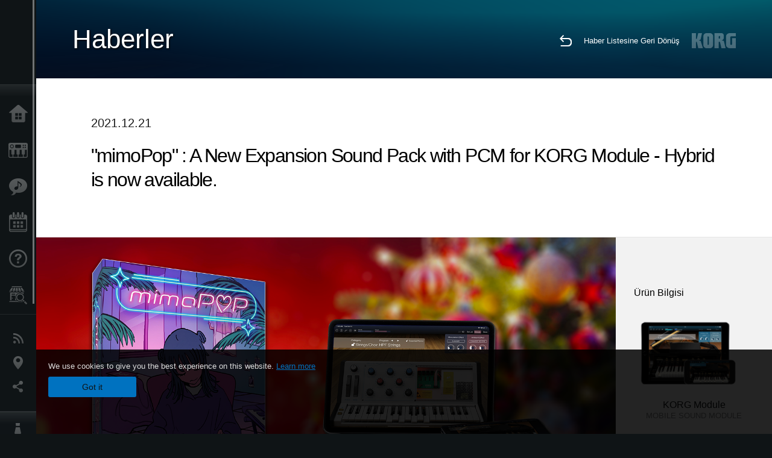

--- FILE ---
content_type: text/html; charset=UTF-8
request_url: https://www.korg.com/tr/news/2021/1221/
body_size: 72933
content:
<!DOCTYPE html>
<html lang="tr">
<head>
	<meta charset="UTF-8">
	<meta name="author" content="author">
	<meta name="description" content=""mimoPop" : A New Expansion Sound Pack with PCM for KORG Module - Hybrid is now available.">
	<meta name="keywords" content="KORG,Module,Auv3,Hybrid,Ivory,SCARBEE,KApro,iOS,iPad,iPhone,コルグ,モジュール,シンセサイザー">
<!-- www.korg.com -->
<meta property="og:title" content="Haberler | "mimoPop" : A New Expansion Sound Pack with PCM for KORG Module - Hybrid is now available. | KORG (Turkey)">
<meta property="og:type" content="website">
<meta property="og:url" content="https://www.korg.com/tr/news/2021/1221/">
<meta property="og:image" content="https://cdn.korg.com/tr/news/upload/79835380dc4d1d1a9a07e49589ed346e.jpg">
<meta property="og:description" content=""mimoPop" : A New Expansion Sound Pack with PCM for KORG Module - Hybrid is now available.">
<meta property="og:site_name" content="KORG Global">
<meta property="fb:app_id" content="630166093696342">
<meta name="google-site-verification" content="T_481Q4EWokHo_Ds1_c2evx3fsM5NpsZeaDNIo0jTNs" />
<link rel="alternate" hreflang="ja-jp" href="https://www.korg.com/jp/news/2021/1221/" />
<link rel="alternate" hreflang="en-us" href="https://www.korg.com/us/news/2021/1221/" />
<link rel="alternate" hreflang="en-gb" href="https://www.korg.com/uk/news/2021/1221/" />
<link rel="alternate" hreflang="en-au" href="https://www.korg.com/au/news/2021/1221/" />
<link rel="alternate" hreflang="fr-fr" href="https://www.korg.com/fr/news/2021/1221/" />
<link rel="alternate" hreflang="fr-ca" href="https://www.korg.com/cafr/news/2021/1221/" />
<link rel="alternate" hreflang="de-de" href="https://www.korg.com/de/news/2021/1221/" />
<link rel="alternate" hreflang="de-at" href="https://www.korg.com/de/news/2021/1221/" />
<link rel="alternate" hreflang="de-ch" href="https://www.korg.com/de/news/2021/1221/" />
<link rel="alternate" hreflang="es-es" href="https://www.korg.com/es/news/2021/1221/" />
<link rel="alternate" hreflang="it-it" href="https://www.korg.com/it/news/2021/1221/" />
<link rel="alternate" hreflang="tr-tr" href="https://www.korg.com/tr/news/2021/1221/" />
<link rel="alternate" hreflang="en-ar" href="https://www.korg.com/meen/news/2021/1221/" />
<link rel="alternate" hreflang="en-sa" href="https://www.korg.com/meen/news/2021/1221/" />
<link rel="alternate" hreflang="en-eg" href="https://www.korg.com/meen/news/2021/1221/" />
<link rel="alternate" hreflang="fa-ir" href="https://www.korg.com/ir/news/2021/1221/" />
<link rel="alternate" hreflang="nl-nl" href="https://www.korg.com/nl/news/2021/1221/" />
<link rel="alternate" hreflang="nl-be" href="https://www.korg.com/nl/news/2021/1221/" />
<link rel="alternate" hreflang="ro-ro" href="https://www.korg.com/ro/news/2021/1221/" />
<link rel="alternate" hreflang="en-my" href="https://www.korg.com/my/news/2021/1221/" />
<link rel="alternate" hreflang="en-se" href="https://www.korg.com/se/news/2021/1221/" />
<link rel="alternate" hreflang="en-in" href="https://www.korg.com/in/news/2021/1221/" />
<link rel="alternate" hreflang="en-ca" href="https://www.korg.com/caen/news/2021/1221/" />
<link rel="alternate" hreflang="en-sg" href="https://www.korg.com/sg/news/2021/1221/" />
<link rel="alternate" hreflang="en-nz" href="https://www.korg.com/nz/news/2021/1221/" />
<link rel="alternate" hreflang="en-za" href="https://www.korg.com/za/news/2021/1221/" />
<link rel="alternate" hreflang="en-ph" href="https://www.korg.com/ph/news/2021/1221/" />
<link rel="alternate" hreflang="en-hk" href="https://www.korg.com/hken/news/2021/1221/" />
<link rel="alternate" hreflang="en-tw" href="https://www.korg.com/tw/news/2021/1221/" />
<link rel="alternate" hreflang="es-pe" href="https://www.korg.com/pe/news/2021/1221/" />
<link rel="alternate" hreflang="es-cl" href="https://www.korg.com/cl/news/2021/1221/" />
<link rel="alternate" hreflang="es-bo" href="https://www.korg.com/bo/news/2021/1221/" />
<link rel="alternate" hreflang="es-ar" href="https://www.korg.com/ar/news/2021/1221/" />
<meta name="viewport" content="width=device-width, initial-scale=1, minimum-scale=1, maximum-scale=1, user-scalable=0">
	<title>Haberler | "mimoPop" : A New Expansion Sound Pack with PCM for KORG Module - Hybrid is now available. | KORG (Turkey)</title>
	<link rel="shortcut icon" type="image/vnd.microsoft.icon" href="/global/images/favicon.ico" />
	<link rel="icon" type="image/vnd.microsoft.icon" href="/global/images/favicon.ico" />
	<link rel="apple-touch-icon" href="/global/images/apple-touch-icon.png" />
	<link rel="stylesheet" type="text/css" href="/global/css/normalize.css" media="all">
<link rel="stylesheet" type="text/css" href="/global/css/global_pc.css" media="all">
<link rel="stylesheet" type="text/css" href="/global/css/modal_pc.css" media="all">
<link rel="stylesheet" href="//use.typekit.net/dcz4ulg.css">
	<link rel="stylesheet" type="text/css" href="/global/css/news/news_pc.css" media="all"><link rel="stylesheet" type="text/css" href="/global/css/artists/artists_common.css" media="all"><link rel="stylesheet" type="text/css" href="/global/css/contents_block_mc.css" media="all">	<script src="/global/js/jquery.min.js" type="text/javascript"></script>
<script src="/global/js/setting.js" type="text/javascript"></script>
<script src="/global/js/global_pc.js" type="text/javascript"></script>
<script src="//fast.fonts.net/jsapi/66f1fc9f-f067-4243-95c4-af3b079fba0f.js"></script>
	<script src="/global/js/news/news.js" type="text/javascript"></script><script id="st-script" src="https://ws.sharethis.com/button/buttons.js"></script><script src="/global/js/contents_block_mc.js" type="text/javascript"></script><script src="/global/js/news/news_detail.js" type="text/javascript"></script>	<!--[if lt IE 9]>
	<script src="https://css3-mediaqueries-js.googlecode.com/svn/trunk/css3-mediaqueries.js"></script>
	<![endif]-->
	<script>
//	(function(i,s,o,g,r,a,m){i['GoogleAnalyticsObject']=r;i[r]=i[r]||function(){
//	(i[r].q=i[r].q||[]).push(arguments)},i[r].l=1*new Date();a=s.createElement(o),
//	m=s.getElementsByTagName(o)[0];a.async=1;a.src=g;m.parentNode.insertBefore(a,m)
//	})(window,document,'script','//www.google-analytics.com/analytics.js','ga');
	</script>

</head>
<body id="country_tr">
<span style="display: none;">0123456789</span>
	<script>
			//event tracker
			var _gaq = _gaq || [];
			//var pluginUrl = '//www.google-analytics.com/plugins/ga/inpage_linkid.js';
			//_gaq.push(['_require', 'inpage_linkid', pluginUrl]);
			_gaq.push(['_setAccount', 'UA-47362364-1']);
			_gaq.push(['_trackPageview']);
			//

//		ga('create', 'UA-47362364-1', 'korg.com');
//		ga('send', 'pageview');
	</script>
	<!-- Google Tag Manager -->
	<noscript><iframe src="//www.googletagmanager.com/ns.html?id=GTM-WVV2P7"
	height="0" width="0" style="display:none;visibility:hidden"></iframe></noscript>
	<script>(function(w,d,s,l,i){w[l]=w[l]||[];w[l].push({'gtm.start':
	new Date().getTime(),event:'gtm.js'});var f=d.getElementsByTagName(s)[0],
	j=d.createElement(s),dl=l!='dataLayer'?'&l='+l:'';j.async=true;j.src=
	'//www.googletagmanager.com/gtm.js?id='+i+dl;f.parentNode.insertBefore(j,f);
	})(window,document,'script','dataLayer','GTM-WVV2P7');</script>
	<!-- End Google Tag Manager -->
	<!--global navigation-->
	<div id="global" style="width:60px;" class="close">
		<div id="logo">
			<h1><a href="/tr/"><img src="/global/images/logo_korg.jpg" alt="KORG" width="105" height="37" /></a></h1>
		</div>
		<div id="icon_list"><img src="/global/images/icon_list.png" alt="list icon" width="25" height="20" /></div>
		<div id="icon_list_close"><img src="/global/images/icon_list_close.png" alt="list icon" width="25" height="25" /></div>
		<div id="global_inner">
			<div id="global_slidearea">
				<div id="menu">
					<ul>
						<li id="home" ><a href="/tr/">Ana Sayfa</a></li>
						<li id="products" ><a href="/tr/products/">Ürünler</a></li>
						
												<li id="features" >
												<a href="/tr/features/" target="_top">Özellikler</a>
												</li>
						
												<li id="event" >
												<a href="/tr/events/" target="_top">Etkinlikler</a>
												</li>
						
						<li id="support" >
							<a href="/tr/support/">Destek</a>
						</li>
												<li id="storelocator" >
												<a href="https://www.korgtr.com/" target="_blank">Mağaza Bulucu</a>
												</li>
																	</ul>
				</div>
				<div id="modal">
					<ul>
						<li id="news"><a href="/tr/news/">Haberler</a></li>
						<!--<li id="news"><a href="#/tr/news/" id="news-link">Haberler</a></li>-->
						<!--<li id="search"><a href="#/tr/search/" id="search-link">Arama</a></li>-->
						<li id="region"><a href="javascript:void(0); return false;" id="region-link">Konum</a></li>
						<li id="social_media"><a href="javascript:void(0); return false;" id="sns-link">Sosyal Medya</a></li>
					</ul>
				</div>
				<div id="about">
					<ul>
						<li id="corporate" ><a href="/tr/corporate/">KORG Hakkında</a></li>
					</ul>
				</div>
			</div>
		</div>
		<div id="global_scroll" class="scrollbar">
						<div class="scrollbar-thumb"></div>
		</div>
	</div>
	<!--main contents-->
	<div id="main_contents" class="close_main_contents" country_id="792">
<!-- ##CONTENTS-START## -->
	<div id="news_result_view" class="main_view">
		<!-- ヘッダー -->
		<div id="door_header" class="header_view">
			<h2>Haberler</h2>
			<img class="header_view_bg_pc" src="/global/images/header/header_blue_pc.png" />
			<img class="header_view_bg_sp" src="/global/images/header/header_blue_sp.png" />
			<div class="header_view_icons">
				<div class="header_icons_return">
					<a href="../../"><img src="/global/images/icon_return.png"></a>
				</div>
				<div class="header_icons_link">
					<a href="../../">Haber Listesine Geri Dönüş</a>
				</div>
				<div class="header_icons_logo">
					<img src="/global/images/static_logo.png">
				</div>
				<div class="clear"></div>
			</div>
			<div class="clear"></div>
		</div>

		<div id="news_result_atricle">
			<div class="news-atricle">
				<div class="news-article-content">
					<div class="news-article-meta mb10">
					2021.12.21					</div>
					<div class="news-article-title">
						<h2>
							"mimoPop" : A New Expansion Sound Pack with PCM for KORG Module - Hybrid is now available.						</h2>
					</div>

					<ul class="news-article-tag cf">
					<li><a href="?cont=cont_2" class="news-article-tag-btn axis-r"></a></li>
<li><a href="?cate=cate_4" class="news-article-tag-btn axis-r">Yazılım </a></li>
<li><a href="?cate=cate_1" class="news-article-tag-btn axis-r">Synthesizerlar / Klavyeler</a></li>
<li><a href="?prod=prod_423" class="news-article-tag-btn axis-r">KORG Module</a></li>
					</ul>
				</div>
			</div>
		</div>




		<!--contents_block ここから-->
		<div id="news_contents_block_atricle">
		<section id="contents_block">
		
<!-- TYPE O PATTERN -->
<section class="block type-o ">
<p>
<img src="https://cdn.korg.com/tr/news/upload/8cf6fcffc167ba5dd87d76e942e097e6_pc.jpg" alt="" /></p>

</section>
<!-- END OF TYPE O PATTERN -->

<!-- TYPE S PATTERN -->
<section class="block type-s cv_white pad_t80">
<div class="side-margin">
<div class="container_s">


	<div>
	<p>KORG Module is a high-quality virtual instrument app for iOS featuring a professional sound library that includes a stunning, high quality piano and a wide range of keyboard sound engines. The latest version is now available with a new expansion sound pack, 
<strong>&quot;mimoPop&quot;</strong> featuring sounds inspired by Japanese &ldquo;Kawaii&rdquo; Pop Culture.
<br />
<br />You can use the expansion pack sounds in the Fairbanks gadget in KORG Gadget 2 and as an AUv3 plugin in DAW software like GarageBand to add more variety to your music production.
<strong> Enjoy a free seven day trial</strong> of &ldquo;mimoPop&rdquo;. The free trial is available from the Module series &quot;Store&quot; page.</p>	</div>

</div>
</div>
</section>
<!-- END OF TYPE S PATTERN -->
<!-- TYPE A PATTERN -->
<section class="block type-a cv_white pad_t80">

<div class="side-margin">


<!-- END OF .title_type_a -->



<div class="column_image_type_a">


<div class="box_image_type_a">

<img src="https://cdn.korg.com/tr/news/upload/119fd26a40603b068804a9ffa9ec34dd_pc.jpg" alt="" />

</div>
<!-- END OF .box_image_type_a -->



</div>
<!-- END OF .column_image_type_a -->


<div class="column_text_type_a">

<div class="box_text_type_a">
<h3 class="header3">mimoPop</h3>
<p>
mimoPop is a voice sound pack for the Hybrid Digital Synthesizer. The sounds are inspired by Japanese &ldquo;Kawaii&rdquo; Pop Culture, with sound design by MIMORI from kolme. The pack features the new sample oscillator, with 40 different voice samples and 42 programs, including chorus, shouting, staccato, beat boxing, and more. This is the perfect sound pack to add a touch of &ldquo;Kawaii&rdquo; color to dance and pop music.</p>
</div>
<!-- END OF .box_text_type_a -->


</div>
<!-- END OF .column_text_type_a -->
</div>
</section>
<!-- END OF TYPE A PATTERN -->


<!-- TYPE C PATTERN -->
<section class="block type-c cv_white pad_t80">
<div class="side-margin">

<!-- END OF .title_type_c -->


<div class="column_image_type_c">


<div class="box_image_type_c">
<img src="https://cdn.korg.com/tr/news/upload/214d6682c8f3df91ed7b4a2de6852934_pc.jpg" alt="" />
</div>
<!-- END OF .box_image_type_c -->
</div>
<!-- END OF .column_image_type_c -->


<div class="column_text_type_c">


<div class="box_text_type_c">
<h3 class="header3">MIMORI</h3>
<p>MIMORI performs in a dance &amp; vocal girls group &quot;kolme&quot;, a Japanese creative unit that has been receiving attention from many music influencers. She writes songs and lyrics for the group with her wide variety of creative interests. She plays piano and uses ProTools in her home studio for song writing. A talented artist, MIMORI also does the artwork design of the music works for her group.</p>
<p class="link_text_type_desc"><a href="https://avex.jp/kolme/" target="_blank">[Official Website]<span class="link_arrow"></span></a></p>

</div>
<!-- END OF .box_text_type_c -->


</div>
<!-- END OF .column_text_type_c -->
</div>
</section>
<!-- END OF TYPE C PATTERN -->
<!-- TYPE A PATTERN -->
<section class="block type-a cv_white pad_t80">

<div class="side-margin">


<!-- END OF .title_type_a -->



<div class="column_image_type_a">


<div class="box_image_type_a">

<img src="https://cdn.korg.com/tr/news/upload/d5cf3b3b7b0faf2e1f50d242d10c4355_pc.png" alt="" />

</div>
<!-- END OF .box_image_type_a -->



</div>
<!-- END OF .column_image_type_a -->


<div class="column_text_type_a">

<div class="box_text_type_a">
<h3 class="header3">Ryuichiro Yamaki</h3>
<p>
Ryuichiro is the main producer of this sound pack. Japanese R&amp;B genius, Ryuichiro Yamaki produces, composes, arranges and remixes many talented Japanese artists and projects such as Amuro Namie, Airi Suzuki, Tohoshinki to name a few. Ryuichiro is known for his edgy region-defying sound and his own unique groove. This, combined with professional craftsmanship has seen him expanding his talent into many different genres of music. His work is very well-received both in Japan and overseas in major and indie music scenes. He is the vocalist and plays synthesizer in his own project, RYPPHYPE.</p>
<p class="link_text_type_desc"><a href="http://www.studiow4m.com/" target="_blank">[Official Website]<span class="link_arrow"></span></a></p>
</div>
<!-- END OF .box_text_type_a -->


</div>
<!-- END OF .column_text_type_a -->
</div>
</section>
<!-- END OF TYPE A PATTERN -->

<!-- TYPE S PATTERN -->
<section class="block type-s cv_white pad_t80">
<div class="side-margin">
<div class="container_s">


	<div>
	<iframe allow="autoplay" frameborder="no" height="166" scrolling="no" src="https://w.soundcloud.com/player/?url=https%3A//api.soundcloud.com/tracks/1181630470&amp;color=%23342816&amp;auto_play=false&amp;hide_related=true&amp;show_comments=false&amp;show_user=false&amp;show_reposts=false&amp;show_teaser=false" width="100%"></iframe>	</div>

</div>
</div>
</section>
<!-- END OF TYPE S PATTERN -->

<!-- TYPE G PATTERN -->
<section class="block type-g cv_white pad_t80">
<div class="side-margin">



<ul class="box_type-g">

<li class="btn"><a href="https://www.korg.com/us/products/software/korg_module/" target="_self" class="valign_btn">See more at KORG Module series</a></li>
</ul>


</div>
</section>
<!-- END OF TYPE G PATTERN -->
<!-- TYPE E PATTERN -->
<section class="block type-e cv_white pad_t80">
<div class="side-margin">
<div class="box_type_e">
<h2 class="header2"><strong>KORG music apps &amp; software
<br />Holiday Sale - all apps are up to 50% OFF</strong></h2>

<p><p style="text-align: left">This year the Holiday Sale means KORG music apps will be up to 50% off on all iOS/Android apps. Includes in-app purchase content. This is a great chance to get your hands on the whole KORG app series at a special price. The sale period is until Dec 27, 2021.</p></p>


</div>
</div>
</section>
<!-- END OF TYPE E PATTERN -->

<!-- TYPE G PATTERN -->
<section class="block type-g cv_white pad_t80 pad_b60">
<div class="side-margin">



<ul class="box_type-g">

<li class="btn"><a href="https://www.korg.com//news/2021/111802/" target="_self" class="valign_btn">KORG music apps & software: Holiday Sale</a></li>
</ul>


</div>
</section>
<!-- END OF TYPE G PATTERN -->
		</section>
		<!--contents_block ここまで-->

			<div id="news_result_info">


				<div class="news_info_img"><h3>Ürün Bilgisi</h3><a target="_blank" href="https://www.korg.com/us/products/software/korg_module/"><img class="pickup_img" src="https://cdn.korg.com/tr/products/upload/58c6dc2a276b891ceb2d3d5e2f831532.png" width="180px" /><h4>KORG Module</h4><p>MOBILE SOUND MODULE</p></a></div>

								<div class="info_block">
					<h3>Paylaş</h3>
					<div class="sns_inner">
					<span class='st_sharethis_hcount' displayText='ShareThis'></span>
<span class='st_facebook_hcount' displayText='Facebook'></span>
<span class='st_pinterest_hcount' displayText='Pinterest'></span>					</div>
				</div>
			</div>
		</div>


		
		<div id="news_result_footer">
			<h4 class="pbLv1">Diğer haberler</h4>
			<dl>
			<dt>2026.01.16</dt><dd><a href="https://www.korg.com/products/dj/kaoss_pad_kpv/" target="_self">KAOSS PAD V A Touch Evolution. KAOSS PAD returns with a reimagined touch interface, expanded effects, and a workflow built for modern creators.</a></dd><dt>2026.01.15</dt><dd><a href="https://www.korg.com/products/digitalpianos/liano_live/" target="_self">Liano LIVE! - Go Live Instantly With the All-in-One Piano Made for Creators</a></dd><dt>2026.01.15</dt><dd><a href="https://www.korg.com/products/tuners/metroclip/" target="_self">MetroClipーA new era of “seeing” the tempo. A metronome designed to let you focus on your performance.</a></dd><dt>2026.01.15</dt><dd><a href="/tr/news/2026/0115/" target="_self">A new world of classic and modern filter design. KORG Collection - Filter Ark is now available! Limited Time Sale.</a></dd><dt>2026.01.15</dt><dd><a href="https://www.korg.com/products/computergear/microaudio/" target="_self">microAUDIO 22 / 722  Compact Design Meets Studio Clarity. An essential audio interface and an audio interface with KORG's legendary analogue filter.</a></dd><dt>2025.12.17</dt><dd><a href="/tr/news/2025/1217/" target="_self">KORG iWAVESTATION - The latest update featuring AUv3 support is now available! Limited Time Sale.</a></dd><dt>2025.12.02</dt><dd><a href="/tr/news/2025/1202/" target="_self">Voice Of Rapture: A New Sound Expansion Library for KORG Module is Now Available. Cyber Monday Sale!</a></dd><dt>2025.11.13</dt><dd><a href="https://www.korg.com/products/digitalpianos/poetry_m/" target="_self">Poetry Magnifique - A Tribute to Chopin’s Beloved Sound</a></dd><dt>2025.11.13</dt><dd><a href="http://www.korg.com/products/computergear/bm_1/" target="_self">BM-1 BLUETOOTH® MIDI INTERFACE  Smart music production, free from cables.</a></dd><dt>2025.10.28</dt><dd><a href="/tr/news/2025/1028/" target="_self">KORG Collection 6 - The ultimate synthesizer suite, three newly added legendary instruments are now available. Limited time sale!</a></dd><dt>2025.10.24</dt><dd><a href="/tr/news/2025/1024/" target="_self">KRONOS/NAUTILUS Sound Libraries: New libraries from all developers</a></dd><dt>2025.09.22</dt><dd><a href="/tr/news/2025/0918/" target="_self">M1 Le V2 is now available with a Refined design and support for the latest OS. M1 V2 upgrade campaign!</a></dd><dt>2025.07.17</dt><dd><a href="https://www.korg.com/products/digitalpianos/e1_air/" target="_self">E1 Air - Beauty in Sound and Form</a></dd><dt>2025.07.08</dt><dd><a href="/tr/news/2025/0708/" target="_self">M1 Best Selection: A New Sound Expansion Library for KORG Module is now available. Summer Sale!</a></dd><dt>2025.06.26</dt><dd><a href="/tr/news/2025/0626/" target="_self">Make music a fun game-like experience. KORG Gadget for PlayStation now available!</a></dd><dt>2025.06.19</dt><dd><a href="https://www.korg.com/products/digitalpianos/b2_plus/" target="_self">B2+ - Start Your Piano Journey. Easily and Authentically.</a></dd><dt>2025.04.17</dt><dd><a href="/tr/news/2025/0417/" target="_self">"Shoulder Pads": A New Expansion Sound Pack for KORG Module and opsix. Spring Sale!</a></dd><dt>2025.04.11</dt><dd><a href="/tr/news/2025/0402/" target="_self">Introducing microKORG2 Soundpacks & Librarian App! Spring Sale with up to 50% off.</a></dd><dt>2025.02.26</dt><dd><a href="/tr/news/2025/0226/" target="_self">Keystage Gains NKS Compatibility and Komplete 15 Select Bundle</a></dd><dt>2025.02.06</dt><dd><a href="/tr/news/2025/0206/" target="_self">Future Synths: A New Sound Expansion Pack for KORG Module is Now Available!</a></dd><dt>2025.01.17</dt><dd><a href="https://www.korg.com/products/audio/handytraxx_1bit/" target="_self">handytraxx 1bit - The Ultimate Vinyl Experience: High-Quality Playback and 1bit Recording</a></dd><dt>2025.01.17</dt><dd><a href="https://www.korg.com/products/audio/handytraxx_tube/" target="_self">handytraxx tube - Bringing the analog record experience closer to you.</a></dd><dt>2025.01.17</dt><dd><a href="https://www.korg.com/products/audio/handytraxx_tube_j/" target="_self">handytraxx tube J - Introducing a Premium Hi-Fi Experience: handytraxx tube J with the JICO Clipper MM Cartridge</a></dd><dt>2025.01.17</dt><dd><a href="https://www.korg.com/products/tuners/pitchblack_x_crbl/" target="_self">Pitchblack X CR/BL - Precision Meets Style, Pitchblack X in Vibrant New Colors!</a></dd><dt>2025.01.17</dt><dd><a href="https://www.korg.com/products/dj/handytraxx_play/" target="_self">handytraxx play - Portable vinyl performance, perfected.</a></dd><dt>2025.01.16</dt><dd><a href="https://www.korg.com/products/synthesizers/multipoly_module/" target="_self">multi/poly module - Amazing analog sounds that only digital can provide.</a></dd><dt>2025.01.16</dt><dd><a href="https://www.korg.com/products/software/multipoly_native/" target="_self">multi/poly native - Amazing analog sounds that only digital can provide  - now in your DAW.</a></dd><dt>2025.01.16</dt><dd><a href="https://www.korg.com/products/synthesizers/minikorg_700sm/" target="_self">miniKORG 700Sm - Thick bass, powerful leads - rich analog sounds at your fingertips.</a></dd><dt>2025.01.16</dt><dd><a href="https://www.korg.com/products/synthesizers/fisa_suprema_c/" target="_blank">FISA SUPREMA C - The magic of FISA SUPREMA, the world’s most powerful digital accordion, now in a lighter and more compact format.</a></dd><dt>2025.01.16</dt><dd><a href="https://www.korg.com/products/synthesizers/kronos3/" target="_self">KRONOS - The Ultimate Stage Icon Returns</a></dd><dt>2024.12.16</dt><dd><a href="/tr/news/2024/1216/" target="_self">NAUTILUS/KRONOS Sound Libraries: New/Update libraries from KORG and Kelfar Technologies</a></dd><dt>2024.12.10</dt><dd><a href="/tr/news/2024/1210/" target="_self">Timberveil Chord: A special piano library, rich with the warmth and depth of wood for KORG Module is Now Available. Holiday Sale!</a></dd><dt>2024.12.04</dt><dd><a href="/tr/news/2024/1204/" target="_self">New opsix soundpack - “Retro Game Resonance”. Holiday Sale Now On!</a></dd><dt>2024.12.03</dt><dd><a href="/tr/news/2024/1203/" target="_self">Introducing microKORG2 soundpacks! Holiday Sale.</a></dd><dt>2024.11.14</dt><dd><a href="https://www.korg.com/products/digitalpianos/pianorec" target="_self">PianoRec - Effortless High-Quality Recording on Your Smartphone</a></dd><dt>2024.10.24</dt><dd><a href="https://www.korg.com/products/synthesizers/multipoly/" target="_self">multi/poly - Amazing analog sounds that only digital can provide</a></dd><dt>2024.10.08</dt><dd><a href="/tr/news/2024/1008/" target="_self">NAUTILUS/KRONOS Sound Libraries: A new library from KORG</a></dd><dt>2024.10.03</dt><dd><a href="/tr/news/2024/1003/" target="_self">KORG Module with the new sound pack "Space Western" and added new features ideal for performance now available! Limited Time Sale.</a></dd><dt>2024.09.26</dt><dd><a href="https://www.korg.com/products/drums/mps10/v2.php" target="_self">Unlock Your Drum Performance Potential with the MPS-10 System Ver.2</a></dd><dt>2024.09.05</dt><dd><a href="/tr/news/2024/0905/" target="_self">KORG Collection 5 is now available via Splice’s Rent-To-Own! Available at only $15.99 per month.</a></dd><dt>2024.09.03</dt><dd><a href="http://www.korg.com/products/synthesizers/fisa_suprema/" target="_self">FISA SUPREMA - Passion, Craftsmanship and Cutting-edge Innovation</a></dd><dt>2024.08.06</dt><dd><a href="/tr/news/2024/0806/" target="_self">minilogue bass – minilogue Sound Packs Vol.8</a></dd><dt>2024.07.19</dt><dd><a href="/tr/news/2024/0719/" target="_self">KORG Collection 5 - The software collection for the ages now with three legendary instruments added. Limited Time Sale!</a></dd><dt>2024.07.18</dt><dd><a href="https://www.korg.com/products/synthesizers/pa5x_oriental/" target="_self">Pa5X Oriental - Elevate Your Music with Extraordinary Middle Eastern Sounds and Rhythms - Listen and Believe!</a></dd><dt>2024.07.04</dt><dd><a href="/tr/news/2024/0704/" target="_self">NAUTILUS/KRONOS Sound Libraries: New libraries from KORG and Kelfar Technologies</a></dd><dt>2024.07.03</dt><dd><a href="https://www.korg.com/products/synthesizers/pa5x/newos_3.php" target="_self">Pa5X - System Updater v1.3.0. is now available!</a></dd><dt>2024.07.01</dt><dd><a href="https://www.korg.com/products/accessories/pc_400pb/" target="_self">PC-400PB - Poetry dedicated piano chair.</a></dd><dt>2024.06.20</dt><dd><a href="https://www.korg.com/products/synthesizers/nautilus_at_gray/" target="_self">NAUTILUS AT Gray - Same powerful workstation, fresh new look!</a></dd><dt>2024.05.23</dt><dd><a href="/tr/news/2024/0523/" target="_self">KORG Gadget 3 latest update is now available, featuring new packs for genre select and support with NKS and AAX. Limited Time Sale!</a></dd><dt>2024.05.14</dt><dd><a href="https://www.korg.com/products/synthesizers/minilogue_xd_inverted/" target="_self">Flip your sound with the new minilogue xd inverted</a></dd><dt>2024.05.14</dt><dd><a href="http://www.korg.com/products/tuners/st1k/" target="_self">The New Standard in Tuners for Analog and Modular Synthesizers</a></dd><dt>2024.05.09</dt><dd><a href="/tr/news/2024/0509/" target="_self">Make Music in Virtual Reality with the Full Release of KORG Gadget VR, a Futuristic Music Production Studio Space. Available Now!</a></dd><dt>2024.04.25</dt><dd><a href="https://www.korg.com/kaoss_replay/" target="_self">KAOSS REPLAY Version 2 now available</a></dd><dt>2024.04.04</dt><dd><a href="/tr/news/2024/0404/" target="_self">KORG iM1: The long-awaited latest update with iPhone and AUv3 support is now available! Spring Sale.</a></dd><dt>2024.04.03</dt><dd><a href="/tr/news/2024/0403/" target="_self">New Soundpacks release for wavestate, opsix - on sale for 50% off! </a></dd><dt>2024.04.02</dt><dd><a href="/tr/news/2024/0402/" target="_self">OASYS Piano: A New Sound Expansion Library for KORG Module is Now Available. Spring Sale!</a></dd><dt>2024.01.19</dt><dd><a href="http://www.korg.com/products/synthesizers/nts_1_mk2/" target="_self">NTS-1 digital kit mkII - Build it, tweak it, connect it; a world of synthesis at your fingertips!</a></dd><dt>2024.01.19</dt><dd><a href="https://www.korg.com/products/synthesizers/wavestate_module/" target="_self">wavestate module - A new modular model that makes a big difference in the music production environment</a></dd><dt>2024.01.19</dt><dd><a href="https://www.korg.com/products/synthesizers/opsix_module/" target="_self">opsix module - A new modular model that revolutionizes the music production environment</a></dd><dt>2024.01.19</dt><dd><a href="https://www.korg.com/products/synthesizers/modwave_module/" target="_self">modwave module - A new modular model that stimulates the music production environment with its extreme sound</a></dd><dt>2024.01.19</dt><dd><a href="https://www.korg.com/products/synthesizers/opsix_mk2/" target="_self">opsix mk II - A Full-Spectrum Sound Experience</a></dd><dt>2024.01.19</dt><dd><a href="http://www.korg.com/products/dj/nts_3/" target="_self">NTS-3 kaoss pad kit - Build your KAOSS</a></dd><dt>2024.01.18</dt><dd><a href="https://www.korg.com/products/synthesizers/grandstage_x/" target="_self">Grandstage X - Striking New Look, Inspiring New Sounds, Completely Redesigned Stage Piano</a></dd><dt>2024.01.18</dt><dd><a href="https://www.korg.com/products/synthesizers/kingkorg_neo/" target="_self">KingKORG NEO - Ultra-realistic Virtual Analogue sounds. Performance power, larger-than-life sounds</a></dd><dt>2024.01.18</dt><dd><a href="https://www.korg.com/products/synthesizers/microkorg2/" target="_self">microKORG - A new origin.</a></dd><dt>2024.01.18</dt><dd><a href="https://www.korg.com/products/synthesizers/microkorg2_bkwh/" target="_self">microKORG MBK/MWH - Celebrating the new microKORG with two color variations</a></dd><dt>2024.01.18</dt><dd><a href="https://www.korg.com/products/accessories/pa_as_mk2/" target="_self">PaAS MK2 – the Pa-series Amplification System for Pa5X, Pa4X and Pa3X</a></dd><dt>2024.01.17</dt><dd><a href="https://www.korg.com/products/digitalpianos/poetry/" target="_self">Poetry - The Piano For Lovers of Chopin</a></dd><dt>2024.01.17</dt><dd><a href="https://www.korg.com/products/tuners/cm_400/" target="_self">CM-400 - the ideal clip-on tuner microphone that attaches directly to your instrument</a></dd><dt>2024.01.17</dt><dd><a href="https://www.korg.com/products/tuners/tm_70t/" target="_self">Complete functionality in a compact body. The TM-70T, the long-awaited tuner and metronome combo is here.</a></dd><dt>2024.01.17</dt><dd><a href="http://www.korg.com/us/products/drums/kr_11/" target="_self">KR-11 - Compact and simple, the Rhythm Box is a fun way to practice and play anywhere, anytime.</a></dd><dt>2024.01.11</dt><dd><a href="/tr/news/2024/0111/" target="_self">More Powerful Than Ever, Quickly Turn Your Ideas Into Music - KORG Gadget 3 is now available!</a></dd><dt>2023.12.15</dt><dd><a href="/tr/news/2023/1215/" target="_self">NAUTILUS/KRONOS Sound Libraries: New/Update libraries from KORG and Kelfar Technologies</a></dd><dt>2023.11.22</dt><dd><a href="/tr/news/2023/1122/" target="_self">"Dreampop": A New Expansion Sound Pack for KORG Module. Black Friday Sale!</a></dd><dt>2023.11.09</dt><dd><a href="https://www.korg.com/kaoss_replay/" target="_self">KAOSS Replay - The flagship KAOSS is here</a></dd><dt>2023.11.08</dt><dd><a href="https://www.korg.com/mps10/" target="_self">MPS-10 - Redefine the beat: your control, your performance.</a></dd><dt>2023.10.25</dt><dd><a href="https://www.korg.com/products/synthesizers/modwave_mk2/" target="_self">modwave mk II - now with almost double the polyphony, expanded free-running LFOs, and more!</a></dd><dt>2023.10.25</dt><dd><a href="https://www.korg.com/keystage/" target="_self">Keystage: Creative inspiration meets expressive innovation Experience MIDI 2.0 Unleashed - the ultimate Poly Aftertouch Controller</a></dd><dt>2023.10.13</dt><dd><a href="/tr/news/2023/1013/" target="_self">KApro Iconic Suite "London Symphonic Orchestra": A New Sound Expansion Library for KORG Module is Now Available. Introductory Sale!</a></dd><dt>2023.10.12</dt><dd><a href="/tr/news/2023/1012/" target="_self">NAUTILUS/KRONOS Sound Libraries: New/Update libraries from KORG and Kelfar Technologies</a></dd><dt>2023.07.20</dt><dd><a href="/tr/news/2023/0720/" target="_self">Introducing "70's Earthy EP" and "Hyperpop" for KORG Module. Special Introductory Sale. </a></dd><dt>2023.07.14</dt><dd><a href="https://www.korg.com/products/synthesizers/nautilus_at/" target="_self">NAUTILUS AT - Powering new heights of musical expression</a></dd><dt>2023.07.13</dt><dd><a href="/tr/news/2023/0713/" target="_self">Introducing wavestate soundpacks! And wavestate & opsix sound packs Special Sale! </a></dd><dt>2023.07.07</dt><dd><a href="/tr/news/2023/0707/" target="_self">KORG Gadget VR - Make Music in VR. A Future Music Production Studio in VR space.</a></dd><dt>2023.07.07</dt><dd><a href="http://sequenzmusicgear.com/products/lineup2/#mp-large-msg" target="_self">SEQUENZ MP-LARGE-MSG - Multi-purpose carrying case for mid-sized gear.</a></dd><dt>2023.06.27</dt><dd><a href="https://www.korg.com/products/synthesizers/opsix_se/" target="_self">opsix SE - The Ultimate Union of Power and Performance.</a></dd><dt>2023.06.27</dt><dd><a href="https://www.korg.com/products/synthesizers/opsix_se_platinum/" target="_self">opsix SE Platinum - Special limited edition of opsix SE.</a></dd><dt>2023.06.23</dt><dd><a href="/tr/news/2023/0623/" target="_self">NAUTILUS/KRONOS Sound Libraries: New libraries from KORG and Sounds of Planet</a></dd><dt>2023.06.20</dt><dd><a href="https://www.korg.com/products/synthesizers/wavestate_mk2/" target="_self">wavestate mk II - Legendary synthesis, radically re-imagined. Extended polyphony, extended possibilities.</a></dd><dt>2023.06.20</dt><dd><a href="https://www.korg.com/products/synthesizers/wavestate_se/" target="_self">wavestate SE - Organic, inspirational, and mind-blowingly powerful.</a></dd><dt>2023.06.20</dt><dd><a href="https://www.korg.com/products/synthesizers/wavestate_se_platinum/" target="_self">wavestate SE Platinum - Special limited edition of wavestate SE.</a></dd><dt>2023.06.16</dt><dd><a href="https://www.korg.com/products/dj/nts_2/index.php" target="_self">NTS-2 oscilloscope kit - The modern musician's multi-tool</a></dd><dt>2023.05.25</dt><dd><a href="/tr/news/2023/0525/" target="_self">"Intense Bass": A New Expansion Sound Pack for KORG Module. Special Introductory Sale - Limited Time Only!</a></dd><dt>2023.05.09</dt><dd><a href="https://www.korg.com/products/synthesizers/microkorg_crystal/" target="_self">microKORG Crystal - A shining homage to two decades of microKORG legacy</a></dd><dt>2023.03.31</dt><dd><a href="/tr/news/2023/0331/" target="_self">NAUTILUS/KRONOS Sound Libraries: New/Update libraries from A2D, KORG, KApro, Kelfar and Kid Nepro</a></dd><dt>2023.03.23</dt><dd><a href="https://www.korg.com/products/digitalpianos/liano/#colors" target="_self">Liano - Bringing more fun to the piano with five new vibrant colors, each with their own special charm.</a></dd><dt>2023.02.10</dt><dd><a href="/tr/news/2023/0210/" target="_self">KORG Collection 4 is now available via Splice’s Rent-To-Own! Available at only $15.99 per month.</a></dd><dt>2022.12.20</dt><dd><a href="/tr/news/2022/1220/" target="_self">Releasing 8 New opsix soundpacks! And a special Holiday Sale!</a></dd><dt>2022.12.08</dt><dd><a href="https://www.korg.com/products/software/modwave_native/" target="_self">modwave native - Synthesis powerhouse with distinctive wavetable timbres, Kaoss Physics, and Motion Sequencing 2.0. Now available as a plug-in for Mac and Windows.</a></dd><dt>2022.12.02</dt><dd><a href="/tr/news/2022/1202/" target="_self">KApro Iconic Suite "Cinematic Brass": A New Expansion Sound Library for KORG Module -  take advantage of this Holiday Sale!</a></dd><dt>2022.11.23</dt><dd><a href="/tr/news/2022/1123/" target="_self">KORG Collection 4 - The Synthesizer Collection for the ages with 3 unique instruments added. Limited time Sale!</a></dd><dt>2022.11.10</dt><dd><a href="https://www.korg.com/products/synthesizers/minilogue_bass/" target="_self">minilogue bass - Get down. Way down.</a></dd><dt>2022.10.20</dt><dd><a href="/tr/news/2022/1020/" target="_self">"GENERAL 128" : A New Expansion Sound Library for KORG Module. Introductory Sale.</a></dd><dt>2022.09.28</dt><dd><a href="/tr/news/2022/0928/" target="_self">NAUTILUS/KRONOS Sound Libraries: 3 new libraries and 11 update libraries have been released.</a></dd><dt>2022.09.27</dt><dd><a href="/tr/news/2022/0927/" target="_self">"Manipulated Voices" : A New Expansion Sound Pack for KORG Module.</a></dd><dt>2022.09.15</dt><dd><a href="https://www.korg.com/products/digitalpianos/liano/" target="_self">Liano - Love Piano, Love Liano.</a></dd><dt>2022.09.15</dt><dd><a href="http://www.korg.com/products/drums/drumlogue/" target="_self">drumlogue - A paradigm shift in drum machines.</a></dd><dt>2022.09.15</dt><dd><a href="https://www.korg.com/pitchblack_x" target="_self">Pitchblack X - Our next-generation, pedal tuner featuring the new ULTRA BUFFER is even more powerful and easy to use.</a></dd><dt>2022.09.15</dt><dd><a href="https://www.korg.com/pitchblack_x_mini" target="_self">Pitchblack X mini - Our next-generation pedal tuner featuring the powerful new ULTRA BUFFER is even more compact and easy to use.</a></dd><dt>2022.09.15</dt><dd><a href="https://www.korg.com/pitchblack_xs" target="_self">Pitchblack XS - A new kind of pedal tuner, featuring an integrated display and footswitch.</a></dd><dt>2022.09.15</dt><dd><a href="https://www.korg.com/pitchblack_x_pro" target="_self">Pitchblack X Pro - Our new flagship rack-mounted tuner.</a></dd><dt>2022.09.08</dt><dd><a href="/tr/news/2022/0908/" target="_self">opsix native and wavestate native is now available via Splice’s Rent-To-Own!</a></dd><dt>2022.06.30</dt><dd><a href="https://www.korg.com/products/synthesizers/pa5x/" target="_self">Pa5X - İlham Veren Yeni Sesler, Rahatlatıcı Yeni Çalışma Düzeni, Tamamen Yeni Bir Aranjör</a></dd><dt>2022.05.26</dt><dd><a href="/tr/news/2022/0526/" target="_self">"Plucks and Mallets" : A New Expansion Sound Pack with PCM for KORG Module - Hybrid is now available.</a></dd><dt>2022.04.21</dt><dd><a href="/tr/news/2022/0421/" target="_self">KApro Iconic Suite "Supreme Cello": A New Sound Expansion Library for KORG Module is Now Available. Introductory Sale!</a></dd><dt>2022.04.15</dt><dd><a href="/tr/news/2022/0415/" target="_self">NAUTILUS/KRONOS Sound Libraries: 3 new libraries and 6 update libraries have been released.</a></dd><dt>2022.04.05</dt><dd><a href="/tr/news/2022/0405/" target="_self">Introducing opsix Soundpacks!</a></dd><dt>2022.03.22</dt><dd><a href="/tr/news/2022/0322/" target="_self">wavestate native and opsix native: fully compatible, feature-complete software versions of the acclaimed hardware synths. Two week intro sale!</a></dd><dt>2022.03.01</dt><dd><a href="/tr/news/2022/0301/" target="_self">HC-61KEY, HC-76KEY, HC-88KEY - Product informations are now available.</a></dd><dt>2022.02.18</dt><dd><a href="/tr/news/2022/0218/" target="_self">KRONOS/NAUTILUS Sound Libraries: 4 new libraries and 4 update libraries have been released.</a></dd><dt>2021.12.23</dt><dd><a href="/tr/news/2021/1216/" target="_self">KORG Shop - Started sales of NAUTILUS and KRONOS Sound Libraries.</a></dd><dt>2021.12.21</dt><dd><a href="/tr/news/2021/1221/" target="_self">"mimoPop" : A New Expansion Sound Pack with PCM for KORG Module - Hybrid is now available.</a></dd><dt>2021.11.18</dt><dd><a href="/tr/news/2021/1118/" target="_self">KApro Iconic Suite "Solo Violin" : A New Sound Expansion Library for KORG Module is Now Available. Up to 50% off Black Friday Sale!</a></dd><dt>2021.09.29</dt><dd><a href="/tr/news/2021/0929/" target="_self">KRONOS Sound Libraries: 3 new libraries have been released.</a></dd><dt>2021.09.22</dt><dd><a href="/tr/news/2021/0922/" target="_self">"Halloween" : A New Expansion Sound Pack with PCM for KORG Module - Hybrid is now available.</a></dd><dt>2021.09.16</dt><dd><a href="/tr/news/2021/0916/" target="_self">New release - NAUTILUS Editor and NAUTILUS Plug-in Editor are now available!</a></dd><dt>2021.09.08</dt><dd><a href="/tr/news/2021/0908/" target="_self">KORG Software Bundle - Newly Added TuneCore</a></dd><dt>2021.09.01</dt><dd><a href="/tr/news/2021/0901/" target="_self">KORG Software Bundle - Reason Lite Bundle Ending and Switch to Reason+ Coupon</a></dd><dt>2021.08.04</dt><dd><a href="/tr/news/2021/0804/" target="_self">A special gift for miniKORG 700FS users</a></dd><dt>2021.07.29</dt><dd><a href="/tr/news/2021/0729/" target="_self">KORG Collection 3 - A Synthesizer Collection for the ages with 3 new masterpieces added. Limited time Sale!</a></dd><dt>2021.07.14</dt><dd><a href="/tr/news/2021/0714/" target="_self">Ableton released new "Live 11 Lite".</a></dd><dt>2021.06.30</dt><dd><a href="/tr/news/2021/0630/" target="_self">KRONOS Sound Libraries: 26 new libraries have been released.</a></dd><dt>2021.06.25</dt><dd><a href="/tr/news/2021/0625/" target="_self">miniKORG 700FS Sound Librarian is now available!</a></dd><dt>2021.06.17</dt><dd><a href="/tr/news/2021/0617/" target="_self">"Tropical Pop" : A New Sound Expansion Pack for KORG Module is Now Available. Up to 50% off iOS apps Sale!</a></dd><dt>2021.05.25</dt><dd><a href="/tr/news/2021/0520/" target="_self">"Melodic Techno" : A New Sound Expansion Pack for KORG Module is now available.</a></dd><dt>2021.04.22</dt><dd><a href="/tr/news/2021/0422/" target="_self">"Neo Soul" : A New Sound Expansion Pack for KORG Module is now available.</a></dd><dt>2021.04.21</dt><dd><a href="/tr/news/2021/0421/" target="_self">KRONOS Sound Libraries - Six new libraries have been released.</a></dd><dt>2021.02.12</dt><dd><a href="/tr/news/2021/0212/" target="_self">A New Sound Expansion Pack for KORG Module : "Far North" is now available!</a></dd><dt>2021.01.18</dt><dd><a href="https://www.korg.com/products/synthesizers/arp2600_m/" target="_self">ARP 2600 M - The most iconic synth for the Modern musician</a></dd><dt>2021.01.18</dt><dd><a href="https://www.korg.com/products/accessories/st_wl/" target="_self">ST-WL - A stylish wooden keyboard stand for the SV-2, SV-1, D1.</a></dd><dt>2021.01.18</dt><dd><a href="https://www.korg.com/products/synthesizers/minikorg_700fs/" target="_self">miniKORG 700FS - Back To The Future: a limited edition authentic revival of the miniKORG 700.</a></dd><dt>2021.01.18</dt><dd><a href="https://www.korg.com/products/synthesizers/modwave/" target="_self">modwave - Synthesis powerhouse with distinctive wavetable timbres, Kaoss Physics, and Motion Sequencing 2.0.</a></dd><dt>2021.01.18</dt><dd><a href="https://www.korg.com/products/digitalpianos/lp_380/" target="_self">LP-380 - The 2021 model has a USB Type B connector.</a></dd><dt>2021.01.18</dt><dd><a href="https://www.korg.com/gm_1" target="_self">GM-1 -  Share the same tempo, enhance your sense of rhythm and move in time. An earphone-type metronome that lets you practice while moving. </a></dd><dt>2020.12.18</dt><dd><a href="/tr/news/2020/1218/" target="_self">A New Sound Expansion Pack for KORG Module : "80s Dance Pop" is now available! Up to 50% off during the Holiday Sale.</a></dd><dt>2020.11.18</dt><dd><a href="http://www.korg.com/products/dj/sq_64/" target="_self">SQ-64 POLY SEQUENCER - Step up to an unparalleled level of connectivity and control</a></dd><dt>2020.10.22</dt><dd><a href="/tr/news/2020/1022/" target="_self">KRONOS Sound Libraries: Three new libraries and one update library are released.</a></dd><dt>2020.10.13</dt><dd><a href="/tr/news/2020/1013/" target="_self">Version 4 of KORG Module is now available, with a new Hybrid Digital Synthesizer and AUv3 support. Limited Time Sale!</a></dd><dt>2020.08.19</dt><dd><a href="http://www.korg.com/products/dj/volca_sample2/" target="_blank">NEW volca sample - Now with USB and Librarian / Exclusive sample packs by Moe Shop and TORIENA Available for FREE</a></dd><dt>2020.08.19</dt><dd><a href="https://www.korg.com/products/synthesizers/krome_ex_cu/" target="_self">KROME EX COPPER - Der KROME EX als limitierte Special-Edition in strahlender Kupfer-Optik - The KROME EX is now available in a special limited-edition copper color.</a></dd><dt>2020.06.10</dt><dd><a href="/tr/news/2020/0610/" target="_self">A New Sound Expansion Library for KORG Module : "Monumental Choir Dreams" from KApro. Up to 50% off iOS app sale!</a></dd><dt>2020.04.16</dt><dd><a href="/tr/news/2020/041602/" target="_self">Refined and evolved design. A free update for KORG Collection 2 is now available. Limited time sale.</a></dd><dt>2020.03.17</dt><dd><a href="https://www.korg.com/products/synthesizers/kronos_ti/" target="_self">KRONOS TITANIUM - Limited-edition model in a new stunningly eye-catching color combination</a></dd><dt>2020.03.17</dt><dd><a href="http://www.korg.com/products/digitalpianos/g1_air/#wa" target="_self">G1 Air - Now available in white woodgrain with a restful feel.</a></dd><dt>2020.02.28</dt><dd><a href="/tr/news/2020/0228/" target="_self">wavestate Sound Librarian is now available!</a></dd><dt>2020.02.05</dt><dd><a href="/tr/news/2020/0205/" target="_self">New KRONOS Sound Libraries: 3 new libraries from KApro, 1 new library from KARO, and 2 library updates from Kelfar</a></dd><dt>2020.01.14</dt><dd><a href="https://www.korg.com/ms_20fs/" target="_self">MS-20 FS - A new twist on the long-awaited full-size unit. The MS-20 is reborn in four limited-edition colors.</a></dd><dt>2020.01.14</dt><dd><a href="https://www.korg.com/pitchblack_mini_color/" target="_self">Pitchblack mini GR/OR/PU - Pick a tuner like you pick your sneakers. The Pitchblack mini is now available in three vivid new colors.</a></dd><dt>2020.01.14</dt><dd><a href="https://www.korg.com/pitchblack_advance_color/" target="_self">Pitchblack Advance BL/RD/WH - A lineup with three new colors, providing both beauty and durability</a></dd><dt>2020.01.14</dt><dd><a href="https://www.korg.com/rk_100s2/" target="_self">RK-100S 2 - More beautiful than ever. The long-awaited rebirth of KORG's famous keytar.</a></dd><dt>2020.01.14</dt><dd><a href="https://www.korg.com/vpt_1/" target="_self">VPT-1 - A step up in vocal lessons while keeping the pitch correct.</a></dd><dt>2020.01.10</dt><dd><a href="https://www.korg.com/arp2600_fs/" target="_self">ARP 2600 FS - Once, and for All</a></dd><dt>2020.01.09</dt><dd><a href="https://www.korg.com/ek_50_l/" target="_self">EK-50 L - Best-in-class sound and performance-ready aesthetics</a></dd><dt>2020.01.09</dt><dd><a href="https://www.korg.com/i3/" target="_self">i3 - Inspiring, Intuitive, and Instant</a></dd><dt>2020.01.08</dt><dd><a href="https://www.korg.com/sv_2/" target="_self">SV-2 - The Evolution of a Modern Classic </a></dd><dt>2020.01.08</dt><dd><a href="https://www.korg.com/xe20/" target="_self">XE20 - A digital piano with automatic accompaniment; a full concert performance experience at home.  </a></dd><dt>2020.01.08</dt><dd><a href="https://www.korg.com/xe20sp/" target="_self">XE20SP - A digital piano with automatic accompaniment; a full concert performance experience at home.  </a></dd><dt>2020.01.07</dt><dd><a href="https://www.korg.com/wavestate/" target="_self">wavestate - Legendary synthesis, radically re-imagined.  Organic, inspirational, and mind-blowingly powerful.</a></dd><dt>2019.12.26</dt><dd><a href="/tr/news/2019/1122/" target="_self">The "TRITON" music workstation revived: KORG Collection - TRITON is now available! Limited Time Sale.</a></dd><dt>2019.11.15</dt><dd><a href="https://www.korg.com/g1_air/" target="_self">G1 Air - With unparalleled sound and a beautifully expressive playing experience.</a></dd><dt>2019.10.08</dt><dd><a href="https://www.korg.com/minilogue_xd_pw/" target="_self">Now, it’s available as a limited-edition model in an elegant pearl white color.</a></dd><dt>2019.09.20</dt><dd><a href="/tr/news/2019/0920/" target="_self">KRONOS Sound Libraries: New pricing for KApro library.</a></dd><dt>2019.09.13</dt><dd><a href="/tr/news/2019/091302/" target="_self">Uzun zamandır beklenen KROSS 2 Option Kütüphaneleri şimdi hazır!</a></dd><dt>2019.09.06</dt><dd><a href="https://www.korg.com/pc_2_pokemon/" target="_self">Pitchclip 2 PFD/PHT/PZG/PPK - Announcing the limited-edition KORG tuner celebrating beloved Pokémon.</a></dd><dt>2019.09.06</dt><dd><a href="https://www.korg.com/ma_2_pokemon/" target="_self">MA-2 PK/EV - KORG has partnered with Pokémon to bring you a limited-edition KORG metronome.</a></dd><dt>2019.09.05</dt><dd><a href="https://www.korg.com/kross2_88mb/" target="_self">KROSS 88 MB - The definitive “do-everything” synth workstation, with a huge variety of sounds and a new matte black finish.</a></dd><dt>2019.09.05</dt><dd><a href="https://www.korg.com/us/products/sythesizers/pa700_rd/" target="_self">Pa700 RD - A vivid red finish to light up the stage.</a></dd><dt>2019.09.04</dt><dd><a href="http://www.korg.com/products/dj/nts_1" target="_self">Nu:tekt NTS-1 digital kit: Build it, tweak it, connect it; a world of synthesis at your fingertips!</a></dd><dt>2019.08.01</dt><dd><a href="/tr/news/2019/0801/" target="_self">KRONOS Ses Kütüphaneleri - Kelfar kütüphaneleri için yeni fiyatlandırma.</a></dd><dt>2019.07.18</dt><dd><a href="/tr/news/2019/071802/" target="_self">KRONOS Sound Libraries - Three new libraries, one new bundle package, 11 update libraries and one free library are released.</a></dd><dt>2019.07.18</dt><dd><a href="https://www.korg.com/products/tuners/pitchclip2_plus/" target="_self">Pitchclip 2+ - A clip-on tuner that makes tuning an everyday habit</a></dd><dt>2019.06.21</dt><dd><a href="https://www.korg.com/b2/" target="_self">B2 - A piano for new beginnings.  Packed with features for beginners through experts.</a></dd><dt>2019.06.21</dt><dd><a href="https://www.korg.com/b2sp/" target="_self">B2SP - A full piano setup for home or classroom. B2SP comes with everything a pianist needs.</a></dd><dt>2019.06.21</dt><dd><a href="https://www.korg.com/b2n/" target="_self">B2N - A piano for new beginnings. B2N brings a light touch keyboard to the grand piano experience.</a></dd><dt>2019.06.21</dt><dd><a href="https://www.sequenzmusicgear.com/products/lineup2/#sc-b2n" target="_self">SEQUENZ SC-B2N - Soft case for B2N</a></dd><dt>2019.06.21</dt><dd><a href="https://www.korg.com/d1/#wh/" target="_self">D1 WH - Stand out on any stage with the D1 in an elegant white.</a></dd><dt>2019.05.31</dt><dd><a href="/tr/news/2019/0531/" target="_self">KRONOS Sound Libraries: New pricing for KApro library.</a></dd><dt>2019.05.24</dt><dd><a href="/tr/news/2019/0524/" target="_self">KRONOS Sound Libraries: New pricing for KARO libraries.</a></dd><dt>2019.05.09</dt><dd><a href="/tr/news/2019/0509/" target="_self">KORG Software Bundle: Expansion of bundled products and extension of the free trial period for Skoove premium plan.</a></dd><dt>2019.05.09</dt><dd><a href="https://www.korg.com/products/synthesizers/minilogue_xd_module/" target="_self">minilogue xd module - The long-awaited desktop module of KORG’s next-generation analog synthesizer</a></dd><dt>2019.05.09</dt><dd><a href="https://www.korg.com/products/dj/volca_nubass/" target="_self">volca nubass - A powerful bass synth with a sound source based around a vacuum tube oscillator.</a></dd><dt>2019.05.09</dt><dd><a href="https://sequenzmusicgear.com/en/products/volca_rack/" target="_blank">SEQUENZ volca rack - Rack up those volcas. volca racks are all about “volcanomics” </a></dd><dt>2019.04.24</dt><dd><a href="https://www.korg.com/products/tuners/minipitch/" target="_self">MiniPitch - MiniPitch, a compact ukulele tuner. Three color variations.</a></dd><dt>2019.03.05</dt><dd><a href="/tr/news/2019/0305/" target="_self">Yeni KRONOS Ses Kütüphaneleri: KORG'dan iki yeni kütüphane, KApro'dan iki yeni kütüphane ve Kid Nepro'dan bir yeni kütüphane ve iki yeni paket.</a></dd><dt>2019.01.24</dt><dd><a href="/tr/news/2019/0124/" target="_self">KORG, Winter NAMM 2019’de yeni ürünlerini duyurdu!</a></dd><dt>2019.01.17</dt><dd><a href="https://www.korg.com/products/synthesizers/kross2/#se" target="_self">KROSS Special Edition - KORG KROSS'un dört yeni neon renkli modeli</a></dd><dt>2019.01.16</dt><dd><a href="https://www.korg.com/products/synthesizers/krome_ex/" target="_self">KROME EX - “GELECEK TEMELLİ" odaklı gelişmiş bir taşınabilir synthesizer</a></dd><dt>2019.01.16</dt><dd><a href="https://www.korg.com/products/synthesizers/kronos2/#se" target="_self">KRONOS Special Edition - Yeni İtalyan Kuyruklu Piyano ile yüklü olan bu özel KRONOS, kırmızı tonlamalı bir kaplamaya sahip</a></dd><dt>2019.01.15</dt><dd><a href="https://www.korg.com/products/synthesizers/minilogue_xd/" target="_self">minilogue xd - Ses tasarımı ve performans için büyük potansiyele sahip, gelişmiş bir yeni nesil analog synthesizer.</a></dd><dt>2019.01.15</dt><dd><a href="https://www.korg.com/products/dj/volca_modular/" target="_self">volca modular - Modüler synth’i her zamankinden daha erişilebilir ve anlaşılabilir kılan yarı modüler bir analog synthesizer.</a></dd><dt>2019.01.15</dt><dd><a href="https://www.korg.com/products/dj/volca_drum/" target="_self">Sınırsızca genişleyen bir ses tasarımı dünyasına hoş geldiniz. Volca kick ve beats'e volca serisinin en eşsiz davul synth'i olarak bir üçüncü katılıyor.</a></dd><dt>2018.11.29</dt><dd><a href="/tr/news/2018/1129/" target="_self">KORG ELECTRIBE Wave versiyon 2 öğretim videosu şimdi hazır!</a></dd><dt>2018.11.22</dt><dd><a href="/tr/news/2018/1122/" target="_self">KORG ELECTRIBE Wave'e büyük bir güncelleme yapıldı. En güncel olan versiyon 2, Ableton Live Project ile içe sample aktarma ve uyumluluk sağlama olanağı sunuyor. Sınırlı bir süre indirimde!</a></dd><dt>2018.11.15</dt><dd><a href="https://www.korg.com/products/digitalpianos/c1_air/#wa" target="_self">Popüler C1 Air Dijital Piyano şimdi yepyeni ve şık bir “Kül Beyazı” kaplamada mevcut.</a></dd><dt>2018.11.15</dt><dd><a href="https://www.korg.com/products/tuners/pc_0/" target="_self">PC-0 - Basit, kullanışlı klipsli tarzda tuner</a></dd><dt>2018.11.09</dt><dd><a href="/tr/news/2018/1109/" target="_self">“SEGA” & “TAITO” gadget'ları, 2019 İlkbaharında Nintendo Switch için KORG Gadget'ta piyasaya sürülecek!</a></dd><dt>2018.10.17</dt><dd><a href="/tr/news/2018/1017/" target="_self">KRONOS Ses Kütüphaneleri: KApro kütüphaneleri için yeni fiyatlandırma.</a></dd><dt>2018.10.16</dt><dd><a href="/tr/news/2018/1016/" target="_self">SYNTHOGY Ivory II serisinden yeni bir lüks konser piyanosu. KORG Modülü sürüm 2.7 - şimdi mevcut! 30 Ekim'e kadar indirimli.</a></dd><dt>2018.10.03</dt><dd><a href="/tr/news/2018/1003/" target="_self">Ableton yeni "Live 10 Lite"ı yayınladı.</a></dd><dt>2018.10.01</dt><dd><a href="/tr/news/2018/1001/" target="_self">iPhone için şimdi mevcut! KORG ELECTRIBE Wave, hem iPad hem de iPhone için en son sürüm 1.1'e güncellendi. İndirim, popüler talep nedeniyle uzatıldı.</a></dd><dt>2018.09.20</dt><dd><a href="/tr/news/2018/0920/" target="_self">Nintendo Switch için KORG Gadget, yeni versiyon 1.2 güncellemesinde Tek Joy-Con ™ Play'i destekliyor!</a></dd><dt>2018.09.10</dt><dd><a href="https://www.korg.com/rimpitch_c2/" target="_self">Cihazınızın ses deliğine taktığınız güvenilir bir tuner. Rimpitch-C2 özellikle akustik gitar için tasarlanmış bir tuner.</a></dd><dt>2018.09.10</dt><dd><a href="https://www.korg.com/ma_2/" target="_self">Şimdi görmek ve duymak daha kolay. MA-2, orkestra enstrümanları çalanların mutlaka bulundurması gereken yeni bir metronom</a></dd><dt>2018.09.10</dt><dd><a href="https://www.korg.com/kdm_3_wdbk/" target="_self">Klasik bir tasarım ve dijital bir üniteden beklediğiniz işlevsellik. KDM-3 ile her gün daha keyifli çalışın.</a></dd><dt>2018.09.10</dt><dd><a href="https://www.korg.com/products/computergear/nano2_color/" target="_self">KORG, nano serisinin onuncu yılını kutlamak için sınırlı sayıda üretilen renkli modellerle karşınızda</a></dd><dt>2018.09.10</dt><dd><a href="https://www.korg.com/products/synthesizers/ek_50/" target="_self">EK-50 Çalmanıza yardımcı olan klavye</a></dd><dt>2018.08.27</dt><dd><a href="/tr/news/2018/0827/" target="_self">Müzik yazılımında bir sonraki evrim. Son teknoloji dans müziği üretin: KORG ELECTRIBE Wave artık piyasada! Şimdi indirimli fiyata - sadece sınırlı bir süre için!</a></dd><dt>2018.08.09</dt><dd><a href="/tr/news/2018/0809/" target="_self">KORG Gadget, Mac için güncellendi ve şimdi yeni bir eklentiye sahip: Stockholm by Reason. Yoğun talep üzerine indirim süresi uzatıldı!</a></dd><dt>2018.07.18</dt><dd><a href="/tr/news/2018/0718/" target="_self">Pa4X, Pa1000 ve Pa700 için yeni Bonus ritmler artık mevcut!</a></dd><dt>2018.07.11</dt><dd><a href="/tr/news/2018/0711/" target="_self">KORG Gadget, Propellerhead Reason ile iOS/Mac işbirliği içinde. KORG Gadget'ın yeni sürümü yeni bir gadget ekliyor ve şu anda kullanıma hazır! Sınırlı Zamanlı Satış.</a></dd><dt>2018.06.28</dt><dd><a href="https://www.korg.com/products/tuners/pitchclip2/" target="_self">Gelişmiş görünürlük ve doğruluk - Pitchclip 2 artık hazır!</a></dd><dt>2018.06.28</dt><dd><a href="https://www.korg.com/products/tuners/cm_300/" target="_self">Net bir akort doğruluğu sağlar - CM-300 artık hazır!</a></dd><dt>2018.06.28</dt><dd><a href="/tr/news/2018/0628/" target="_self">Nintendo Switch için KORG Gadget'ın yeni sürümü çıktı.</a></dd><dt>2018.06.26</dt><dd><a href="/tr/news/2018/0626/" target="_self">Yeni KRONOS Ses Kütüphaneleri: Sounds of Planet'tan ve KApro'dan yeni bir kütüphane.</a></dd><dt>2018.05.25</dt><dd><a href="/tr/news/2018/0525/" target="_self">Yeni KROME ücretsiz ses kütüphanesi: House Essentials (SampleMagic ile işbirliği)</a></dd><dt>2018.05.18</dt><dd><a href="/tr/news/2018/0518/" target="_self">Yeni KRONOS Ses Kütüphaneleri: Kelfar'ın yeni bir kütüphanesi ve dört yeni paketi, Purgatory Creek'den iki güncel kütüphane ve Irısh Acts kütüphaneleri için yeni fiyatlandırmalar.</a></dd><dt>2018.05.10</dt><dd><a href="http://www.korg.com/products/synthesizers/kross2/#wh" target="_self">Yeni KROSS 2-61 saf beyaz sınırlı üretim</a></dd><dt>2018.04.27</dt><dd><a href="/tr/news/2018/042702/" target="_self">prologue SDK: Bilgi güncellemesi</a></dd><dt>2018.04.26</dt><dd><a href="/tr/news/2018/0426/" target="_self">Oyun oynayın. Müzik yapın. Bir Oyun Gibi Hissettiren Müzik Oluşturma Stüdyosu. Nihayet, KORG Gadget Nintendo Switch için satışa çıkıyor!</a></dd><dt>2018.04.19</dt><dd><a href="/tr/news/2018/0419/" target="_self">Oyun Oynar Gibi Hissettiren Müzik Oluşturma Stüdyosu! KORG Gadget Nintendo Switch için, 26 Nisan'da satışa sunulacak.</a></dd><dt>2018.04.01</dt><dd><a href="/tr/news/2018/0401/" target="_self">Popüler masa oyunu Monopoly şimdi bir synthesizer!? Güncellenen KORG iMono/Poly sizlere beklemediğiniz bir işbirliği ile geliyor.</a></dd><dt>2018.02.27</dt><dd><a href="/tr/news/2018/0227/" target="_self">iPhone için iAudioGate özel indirimi uztıldı.</a></dd><dt>2018.02.20</dt><dd><a href="/tr/news/2018/022002/" target="_self">iPhone Sürüm 4.0.0 için iAudioGate artık kullanıma sunulmuştur!</a></dd><dt>2018.02.09</dt><dd><a href="/tr/news/2018/0209/" target="_self">iPhone için iAudioGate: sürüm 2.0, Şubat 20'den itibaren mevcut. - "PrimeSeat" yüksek çözünürlüklü stream oynatmayı destekliyor.</a></dd><dt>2018.02.01</dt><dd><a href="/tr/news/2018/0201/" target="_self">Mac / Win için KORG Koleksiyonu için uzun süredir beklenen AAX destek güncelleştirmesi çıktı! İndirim süresi uzatıldı!.</a></dd><dt>2018.02.01</dt><dd><a href="/tr/news/2018/020102/" target="_self">Son güncelleme sürümü SCARBEE ve KApro'dan KORG Modülüne üç ses kütüphanesi ekliyor! Sınırlı sürede indirimli fiyat.</a></dd><dt>2018.01.30</dt><dd><a href="/tr/news/2018/0130/" target="_self">Yeni KRONOS Ses Kütüphaneleri: KApro'dan yeni güncellenmiş kütüphaneler ve Kid Nepro'dan yeni bir paket.</a></dd><dt>2018.01.26</dt><dd><a href="http://www.korg.com/tr/products/synthesizers/prologue/sdk.php" target="_self">Prologue'un SDK'sı ile ilgili bilgi, prologue ürün sayfasına eklendi.</a></dd><dt>2018.01.18</dt><dd><a href="/tr/news/2018/0118/" target="_self">KORG, Winter NAMM 2018'de yeni ürünlerini duyurdu!</a></dd><dt>2017.12.22</dt><dd><a href="/tr/news/2017/1222/" target="_self">Yazılım ile Tamamen Yeniden Yapılandırılan Bir Synthesizer Koleksiyonu: KORG Koleksiyonu şimdi piyasada! Sınırlı bir sürede.</a></dd><dt>2017.12.15</dt><dd><a href="/tr/news/2017/1215/" target="_self">Yeni KRONOS Ses Kütüphaneleri: KApro, Nepro Kid, Soundiron ve Q Up Arts'dan dokuz yeni kütüphane ve bir de paket.</a></dd><dt>2017.12.01</dt><dd><a href="http://korg.com/tr/products/tuners/tm_60/" target="_self">TM-60 - Yeni ve daha büyük bir ekran, tuner ve metronom işlevlerini aynı anda gösterir. TM-60 - pratik yapmak için mutlaka bulunması gereken bir öğedir.</a></dd><dt>2017.12.01</dt><dd><a href="http://www.korg.com/tr/products/synthesizers/minilogue/#pg" target="_self">minilogue PG - Yeni minilogue PG, gümüş, koyu gri ve siyah renklerde farklı ışıklarda güzel bir şekilde yansıyan benzersiz parlak bir gri renge sahiptir.</a></dd><dt>2017.12.01</dt><dd><a href="http://korg.com/tr/products/tuners/tm_60c/" target="_self">TM-60C - Günlük enstrümantal çalışmalarınız için mükemmel bir ortak olan TM-60 ve uyumlu CM-200 kontakt mikrofonuyla birlikte paketlenmiş olan TM-60C set halinde bir tuner/metronom.</a></dd><dt>2017.11.15</dt><dd><a href="/tr/news/2017/1115/" target="_self">Mac / iOS için KORG Gadget'a için önemli güncelleme. Yeni sürüm, üç yeni gadget ve uzun zamandır beklenen NKS desteği içeriyor!</a></dd><dt>2017.11.02</dt><dd><a href="/tr/news/2017/1102/" target="_self">KApro KORG KRONOS için piyasaya yeni bir "Premium Klas serisi" kütüphane sundu</a></dd><dt>2017.10.11</dt><dd><a href="/tr/news/2017/1011/" target="_self">Yeni KRONOS Ses Kütüphaneleri: KApro, Soundiron, Purgatory Creek Soundware ve Kelfar Technologies'den sekiz yeni kütüphane</a></dd><dt>2017.09.01</dt><dd><a href="/tr/news/2017/0901/" target="_self">KORG'dan, yeni KROSS 2 Synthesizer, yeni Pa Ritmli klavyeler serisi ve KORG Dijital Piyano ekibine yeni eklenen Cl Air.</a></dd><dt>2017.08.23</dt><dd><a href="/tr/news/2017/0823/" target="_self">Reviving a classic KORG analog synthesizer: KORG iMono/Poly is now available! And KORG Gadget also works with iMono/Poly - Montpellier.</a></dd><dt>2017.08.08</dt><dd><a href="/tr/news/2017/0808/" target="_self">KApro, Kelfar, ve Kid Nepro'dan Yeni KRONOS Ses Kütüphaneleri</a></dd><dt>2017.08.01</dt><dd><a href="/tr/news/2017/080102/" target="_self">iPhone için iAudioGate: 3.5 sürümü şimdi piyasada! - kendi çalma listelerinizi oluşturun, şarkı sözlerini gösterin, gelişmiş özellikler ve kullanım kolaylığı</a></dd><dt>2017.07.10</dt><dd><a href="/tr/news/2017/0710/" target="_self">TRAKTOR'u nanoKONTROL Studio ile kontrol edin! TRAKTOR için en uygun veri eşleme ayarları artık mevcut.</a></dd><dt>2017.06.30</dt><dd><a href="/tr/news/2017/063002/" target="_self">New Bonus styles for the Pa4X OS 2.0 are now available!</a></dd><dt>2017.06.29</dt><dd><a href="http://www.korg-license-center.com/index.php?hl=en" target="_blank">Added online piano lessons "Skoove" to KORG Software Bundle.</a></dd><dt>2017.06.20</dt><dd><a href="/tr/news/2017/0620/" target="_self">New KRONOS Sound Libraries: four new libraries from Q Up Arts, one new library from KApro.</a></dd><dt>2017.05.31</dt><dd><a href="/tr/news/2017/0531/" target="_self">KORG x Allihoopa “KORG Gadget Special Contest” now open!</a></dd><dt>2017.03.24</dt><dd><a href="/tr/news/2017/0324/" target="_self">Soundiron releases four new sound libraries for the KORG KRONOS</a></dd><dt>2017.03.01</dt><dd><a href="/tr/news/2017/0301/" target="_self">New KRONOS Sound Libraries: new "Premium Class series" libraries from KApro, one updated library from Kelfar, and the special sale from Sounds of Planet.</a></dd><dt>2014.10.08</dt><dd><a href="/tr/news/2014/1008/" target="_self">Available Three New Sound and New System ver2.1.2</a></dd><dt>2014.10.07</dt><dd><a href="/tr/news/2014/1007/" target="_self">All KORG apps now support iOS 8.</a></dd><dt>2014.09.11</dt><dd><a href="http://www.korg.com/tr/products/software/ikaossilator/page_2.php" target="_self">iKaossilator Version 3.0 is now available for download!</a></dd><dt>2014.09.03</dt><dd><a href="/tr/news/2014/0904/" target="_self">Announcing “Santa Clara” for KORG Gadget for iPad and more news for KORG Apps.</a></dd><dt>2014.09.03</dt><dd><a href="/tr/news/2014/0903/" target="_self">Announcing the new system 2.0 for  taktile series.</a></dd><dt>2014.07.09</dt><dd><a href="http://www.korg.com/tr/products/effects/sdd3000_pedal/index.php" target="_self">The classic sound of the SDD-3000 digital delay is now available!</a></dd><dt>2014.07.09</dt><dd><a href="/tr/news/2014/0709/" target="_self">KApro releases sixteen new libraries for the Korg KRONOS</a></dd><dt>2014.07.07</dt><dd><a href="/tr/news/2014/0707/" target="_self">KORG music apps: BIGGEST SUMMER SALE up to 50% off!</a></dd><dt>2014.07.03</dt><dd><a href="/tr/news/2014/0703/" target="_self">KORG AudioGate 3 - High Definition Audio Player Software</a></dd><dt>2014.06.25</dt><dd><a href="/tr/news/2014/0625/" target="_self">Announcing the “KORG DSN-12” analogue synthesizer software for Nintendo 3DS Downloads.</a></dd><dt>2014.06.12</dt><dd><a href="/tr/news/2014/0612/" target="_self">Additional Sound & Style data for KORG Pa-series (Professional Arranger) - now available!</a></dd><dt>2014.06.11</dt><dd><a href="/tr/news/2014/0611/" target="_self">Korg MS-20 Mini High Five by yours truly Mr. Formidoni</a></dd><dt>2014.05.30</dt><dd><a href="/tr/news/2014/0530/" target="_self">AudioGate 3 full version is now available for download</a></dd><dt>2014.05.29</dt><dd><a href="/tr/news/2014/0529/" target="_self">KORG Nuvibe - Static Demos The rebirth of a legendary effect </a></dd><dt>2014.05.23</dt><dd><a href="http://www.korg.com/products/synthesizers/rk_100s/page_1.php#editor" target="_self">RK-100S Sound Editor v1.0.0 is available now.</a></dd><dt>2014.05.22</dt><dd><a href="/tr/news/2014/0522/" target="_self">Ten new titles are available for KRONOS Sound Libraries</a></dd><dt>2014.05.15</dt><dd><a href="/tr/news/2014/0514/" target="_self">Eleven new titles are available for KRONOS Sound Libraries</a></dd><dt>2014.05.12</dt><dd><a href="/tr/news/2014/051205/" target="_self">koishistyle performs with the KORG volca Series</a></dd><dt>2014.05.07</dt><dd><a href="/tr/news/2014/050704/" target="_self">New updates are now available for the Pa Series!</a></dd><dt>2014.04.25</dt><dd><a href="/tr/news/2014/0425/" target="_self">Announcing the “Digital Synsations” software synthesizer package, available now at the KORG LICENSE CENTER!</a></dd><dt>2014.04.15</dt><dd><a href="/tr/news/2014/0415/" target="_self">Available Four New K-Sounds in KRONOS Sound Libraries! </a></dd><dt>2014.04.14</dt><dd><a href="http://www.korg.com/gadgetcontest/" target="_self">Announcing KORG Gadget Remix Contest #1 winners!</a></dd><dt>2014.03.31</dt><dd><a href="/tr/news/2014/033102/" target="_self">Korg Volca series won a KEY BUY award </a></dd><dt>2014.03.12</dt><dd><a href="/tr/news/2014/0312/" target="_self">512 free bonus Programs for the KROSS Music Workstation are now available for download</a></dd><dt>2014.02.28</dt><dd><a href="/tr/news/2014/022803/" target="_self">Announcing “KORG Gadget for iPad“ Remix Contest</a></dd><dt>2014.02.28</dt><dd><a href="/tr/news/2014/022802/" target="_self">Bring mobile music production studio to the Next Level. “KORG Gadget 1.0.2 Milpitas” release</a></dd><dt>2014.02.28</dt><dd><a href="/tr/news/2014/0228/" target="_self">iKaossilator for iPhone and iPad version 2.3.0 release</a></dd><dt>2014.02.24</dt><dd><a href="/tr/news/2014/022102/" target="_self">KORG Gadget for iPad : Special introductory sale extended until March 31!</a></dd><dt>2014.02.21</dt><dd><a href="/tr/news/2014/0221/" target="_self">Only 3 days left! Time is running out for All Korg iOS apps 25-50% OFF!</a></dd><dt>2014.02.20</dt><dd><a href="http://www.korg.com/tr/products/digitalpianos/lp_380" target="_self">Announcing two new color options for the LP-380 Digital Piano: Rosewood Grain and the two-toned Vivid Red & Chic Black</a></dd><dt>2014.02.14</dt><dd><a href="/tr/news/2014/021804/" target="_self">KROSS Editor / Plug-In Editor for Windows and Mac are now available. </a></dd><dt>2014.02.13</dt><dd><a href="/tr/news/2014/021803/" target="_self">Compatibility charts for Windows and Mac are updated. </a></dd><dt>2014.02.13</dt><dd><a href="/tr/news/2014/020602/" target="_self">New MS-20 Kit Video featuring the original MS-20 engineers.</a></dd><dt>2014.02.06</dt><dd><a href="/tr/news/2014/0206/" target="_self">KORG Gadget for iPad: Next Update Announcement</a></dd><dt>2014.02.05</dt><dd><a href="/tr/news/2014/0203/" target="_self">The AudioGate 3 Player is now available for free download.</a></dd>			</dl>
			<div class="clear"></div>
		</div>

		



	<div id="global_footer">
		<div id="breadcrumb">
			<div id="scroll_footer">
				<a href="/tr">Ana Sayfa</a>
								<a href="/tr/news">Haberler</a>
				<a href="#">"mimoPop" : A New Expansion Sound Pack with PCM for KORG Module - Hybrid is now available.</a>
							</div>
		</div>
		<a id="footer_sitemap" href="/tr/corporate/sitemap/" class="pjax">Site Haritası</a>
		<div id="footer">
			<p id="copyright">Copyright <span class="font_change">&copy;</span> 2026 KORG Inc. Tüm hakları saklıdır.</p>
			<p id="country">Ülkenizi seçin<!-- Turkey -->&nbsp;<img src="/global/images/flag_tr.png" width="32" height="22" alt=""></p>
		</div>
		<input type="text" style="font-family:'AxisStd-Regular'; position:absolute;left:-1000px;top:-1000px;width:1px;height:1px;" />
	</div>

	<div id="gdpr_container">
<div class="gdpr">
We use cookies to give you the best experience on this website. <a class="gdpr_link" href="https://www.korg.com/tr/corporate/termsofuse/">Learn more</a>
<a class="gdpr_button" onclick="consentsCookie(); return false;" href="#">Got it</a>
</div>
</div>
<script>
  function existsCookie(name) {
    var ret = false;
    if(document.cookie.indexOf('cookie_consent') !== -1) {
      ret = true;
    }
    return ret;
  }

  function cookieExpired(name) {
    var ret = false;
    var exists = existsCookie(name);
    if(exists) {
      
    }
    else {
      
    }
    return ret;
  }
  function createCookie(name, value, days) {
    if (days) {
      var date = new Date();
      date.setTime(date.getTime() + (days * 24 * 60 * 60 *1000));
      var expires = "; expires=" + date.toGMTString();
    }
    else {
      var expires = "";
    }
    document.cookie = name + "=" + value + expires + "; path=/";
  }
  
  function eraseCookie(name) {
    createCookie(name,"",-1);
  }

  function consentsCookie() {
    // check the cookie
    var cookieExists = existsCookie('cookie_consent');
    var container = document.getElementById('gdpr_container')
    if(!cookieExists) {
      createCookie('cookie_consent', true, 365);
    }
    container.parentNode.removeChild(container);
  }
  
  var exists = existsCookie('cookie_consent');
  if(exists) {
    if(cookieExpired('cookie_consent')) {
      eraseCookie('cookie_consent');
    }
    else {
      eraseCookie('cookie_consent');
      createCookie('cookie_consent', true, 365);
    }
    
    var container = document.getElementById('gdpr_container')
    container.parentNode.removeChild(container);
  }
</script>

</div>
	</div>
</body>
</html>
